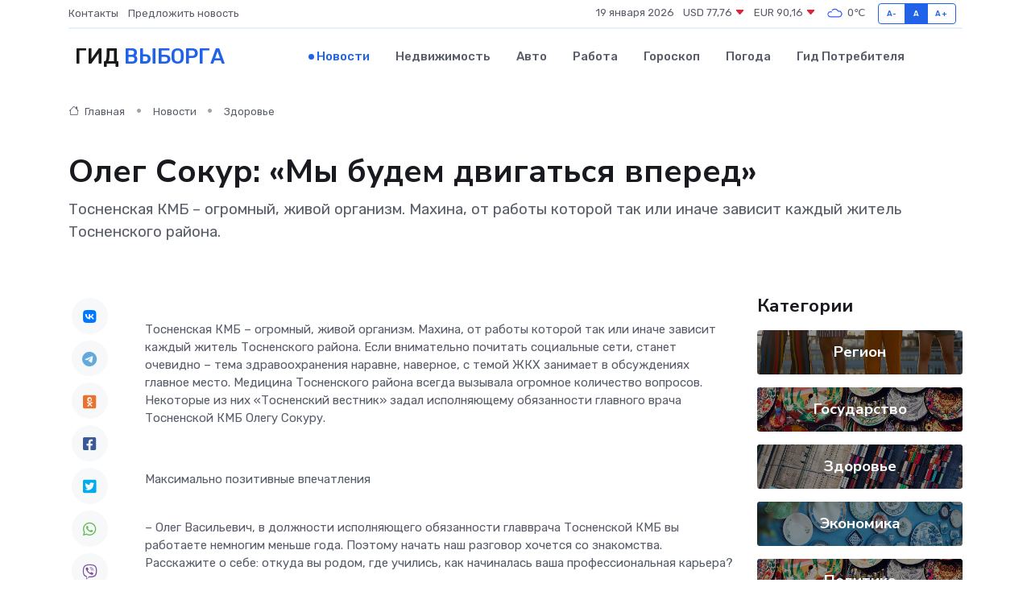

--- FILE ---
content_type: text/html; charset=UTF-8
request_url: https://infovyborg.ru/news/zdorove/oleg-sokur-my-budem-dvigatsya-vpered.htm
body_size: 18071
content:
<!DOCTYPE html>
<html lang="ru">
<head>
	<meta charset="utf-8">
	<meta name="csrf-token" content="0vzNoC8JC4ZJfR4InRVMCD50GyhAiRgsZVkuAd20">
    <meta http-equiv="X-UA-Compatible" content="IE=edge">
    <meta name="viewport" content="width=device-width, initial-scale=1">
    <title>Олег Сокур: «Мы будем двигаться вперед» - новости Выборга</title>
    <meta name="description" property="description" content="Тосненская КМБ – огромный, живой организм. Махина, от работы которой так или иначе зависит каждый житель Тосненского района.">
    
    <meta property="fb:pages" content="105958871990207" />
    <link rel="shortcut icon" type="image/x-icon" href="https://infovyborg.ru/favicon.svg">
    <link rel="canonical" href="https://infovyborg.ru/news/zdorove/oleg-sokur-my-budem-dvigatsya-vpered.htm">
    <link rel="preconnect" href="https://fonts.gstatic.com">
    <link rel="dns-prefetch" href="https://fonts.googleapis.com">
    <link rel="dns-prefetch" href="https://pagead2.googlesyndication.com">
    <link rel="dns-prefetch" href="https://res.cloudinary.com">
    <link href="https://fonts.googleapis.com/css2?family=Nunito+Sans:wght@400;700&family=Rubik:wght@400;500;700&display=swap" rel="stylesheet">
    <link rel="stylesheet" type="text/css" href="https://infovyborg.ru/assets/font-awesome/css/all.min.css">
    <link rel="stylesheet" type="text/css" href="https://infovyborg.ru/assets/bootstrap-icons/bootstrap-icons.css">
    <link rel="stylesheet" type="text/css" href="https://infovyborg.ru/assets/tiny-slider/tiny-slider.css">
    <link rel="stylesheet" type="text/css" href="https://infovyborg.ru/assets/glightbox/css/glightbox.min.css">
    <link rel="stylesheet" type="text/css" href="https://infovyborg.ru/assets/plyr/plyr.css">
    <link id="style-switch" rel="stylesheet" type="text/css" href="https://infovyborg.ru/assets/css/style.css">
    <link rel="stylesheet" type="text/css" href="https://infovyborg.ru/assets/css/style2.css">

    <meta name="twitter:card" content="summary">
    <meta name="twitter:site" content="@mysite">
    <meta name="twitter:title" content="Олег Сокур: «Мы будем двигаться вперед» - новости Выборга">
    <meta name="twitter:description" content="Тосненская КМБ – огромный, живой организм. Махина, от работы которой так или иначе зависит каждый житель Тосненского района.">
    <meta name="twitter:creator" content="@mysite">
    <meta name="twitter:image:src" content="https://res.cloudinary.com/dtmzga3im/image/upload/d27bexmipuzqbks4afts">
    <meta name="twitter:domain" content="infovyborg.ru">
    <meta name="twitter:card" content="summary_large_image" /><meta name="twitter:image" content="https://res.cloudinary.com/dtmzga3im/image/upload/d27bexmipuzqbks4afts">

    <meta property="og:url" content="http://infovyborg.ru/news/zdorove/oleg-sokur-my-budem-dvigatsya-vpered.htm">
    <meta property="og:title" content="Олег Сокур: «Мы будем двигаться вперед» - новости Выборга">
    <meta property="og:description" content="Тосненская КМБ – огромный, живой организм. Махина, от работы которой так или иначе зависит каждый житель Тосненского района.">
    <meta property="og:type" content="website">
    <meta property="og:image" content="https://res.cloudinary.com/dtmzga3im/image/upload/d27bexmipuzqbks4afts">
    <meta property="og:locale" content="ru_RU">
    <meta property="og:site_name" content="Гид Выборга">
    

    <link rel="image_src" href="https://res.cloudinary.com/dtmzga3im/image/upload/d27bexmipuzqbks4afts" />

    <link rel="alternate" type="application/rss+xml" href="https://infovyborg.ru/feed" title="Выборг: гид, новости, афиша">
        <script async src="https://pagead2.googlesyndication.com/pagead/js/adsbygoogle.js"></script>
    <script>
        (adsbygoogle = window.adsbygoogle || []).push({
            google_ad_client: "ca-pub-0899253526956684",
            enable_page_level_ads: true
        });
    </script>
        
    
    
    
    <script>if (window.top !== window.self) window.top.location.replace(window.self.location.href);</script>
    <script>if(self != top) { top.location=document.location;}</script>

<!-- Google tag (gtag.js) -->
<script async src="https://www.googletagmanager.com/gtag/js?id=G-71VQP5FD0J"></script>
<script>
  window.dataLayer = window.dataLayer || [];
  function gtag(){dataLayer.push(arguments);}
  gtag('js', new Date());

  gtag('config', 'G-71VQP5FD0J');
</script>
</head>
<body>
<script type="text/javascript" > (function(m,e,t,r,i,k,a){m[i]=m[i]||function(){(m[i].a=m[i].a||[]).push(arguments)}; m[i].l=1*new Date();k=e.createElement(t),a=e.getElementsByTagName(t)[0],k.async=1,k.src=r,a.parentNode.insertBefore(k,a)}) (window, document, "script", "https://mc.yandex.ru/metrika/tag.js", "ym"); ym(54007222, "init", {}); ym(86840228, "init", { clickmap:true, trackLinks:true, accurateTrackBounce:true, webvisor:true });</script> <noscript><div><img src="https://mc.yandex.ru/watch/54007222" style="position:absolute; left:-9999px;" alt="" /><img src="https://mc.yandex.ru/watch/86840228" style="position:absolute; left:-9999px;" alt="" /></div></noscript>
<script type="text/javascript">
    new Image().src = "//counter.yadro.ru/hit?r"+escape(document.referrer)+((typeof(screen)=="undefined")?"":";s"+screen.width+"*"+screen.height+"*"+(screen.colorDepth?screen.colorDepth:screen.pixelDepth))+";u"+escape(document.URL)+";h"+escape(document.title.substring(0,150))+";"+Math.random();
</script>
<!-- Rating@Mail.ru counter -->
<script type="text/javascript">
var _tmr = window._tmr || (window._tmr = []);
_tmr.push({id: "3138453", type: "pageView", start: (new Date()).getTime()});
(function (d, w, id) {
  if (d.getElementById(id)) return;
  var ts = d.createElement("script"); ts.type = "text/javascript"; ts.async = true; ts.id = id;
  ts.src = "https://top-fwz1.mail.ru/js/code.js";
  var f = function () {var s = d.getElementsByTagName("script")[0]; s.parentNode.insertBefore(ts, s);};
  if (w.opera == "[object Opera]") { d.addEventListener("DOMContentLoaded", f, false); } else { f(); }
})(document, window, "topmailru-code");
</script><noscript><div>
<img src="https://top-fwz1.mail.ru/counter?id=3138453;js=na" style="border:0;position:absolute;left:-9999px;" alt="Top.Mail.Ru" />
</div></noscript>
<!-- //Rating@Mail.ru counter -->

<header class="navbar-light navbar-sticky header-static">
    <div class="navbar-top d-none d-lg-block small">
        <div class="container">
            <div class="d-md-flex justify-content-between align-items-center my-1">
                <!-- Top bar left -->
                <ul class="nav">
                    <li class="nav-item">
                        <a class="nav-link ps-0" href="https://infovyborg.ru/contacts">Контакты</a>
                    </li>
                    <li class="nav-item">
                        <a class="nav-link ps-0" href="https://infovyborg.ru/sendnews">Предложить новость</a>
                    </li>
                    
                </ul>
                <!-- Top bar right -->
                <div class="d-flex align-items-center">
                    
                    <ul class="list-inline mb-0 text-center text-sm-end me-3">
						<li class="list-inline-item">
							<span>19 января 2026</span>
						</li>
                        <li class="list-inline-item">
                            <a class="nav-link px-0" href="https://infovyborg.ru/currency">
                                <span>USD 77,76 <i class="bi bi-caret-down-fill text-danger"></i></span>
                            </a>
						</li>
                        <li class="list-inline-item">
                            <a class="nav-link px-0" href="https://infovyborg.ru/currency">
                                <span>EUR 90,16 <i class="bi bi-caret-down-fill text-danger"></i></span>
                            </a>
						</li>
						<li class="list-inline-item">
                            <a class="nav-link px-0" href="https://infovyborg.ru/pogoda">
                                <svg xmlns="http://www.w3.org/2000/svg" width="25" height="25" viewBox="0 0 30 30"><path fill="#315EFB" fill-rule="evenodd" d="M25.036 13.066a4.948 4.948 0 0 1 0 5.868A4.99 4.99 0 0 1 20.99 21H8.507a4.49 4.49 0 0 1-3.64-1.86 4.458 4.458 0 0 1 0-5.281A4.491 4.491 0 0 1 8.506 12c.686 0 1.37.159 1.996.473a.5.5 0 0 1 .16.766l-.33.399a.502.502 0 0 1-.598.132 2.976 2.976 0 0 0-3.346.608 3.007 3.007 0 0 0 .334 4.532c.527.396 1.177.59 1.836.59H20.94a3.54 3.54 0 0 0 2.163-.711 3.497 3.497 0 0 0 1.358-3.206 3.45 3.45 0 0 0-.706-1.727A3.486 3.486 0 0 0 20.99 12.5c-.07 0-.138.016-.208.02-.328.02-.645.085-.947.192a.496.496 0 0 1-.63-.287 4.637 4.637 0 0 0-.445-.874 4.495 4.495 0 0 0-.584-.733A4.461 4.461 0 0 0 14.998 9.5a4.46 4.46 0 0 0-3.177 1.318 2.326 2.326 0 0 0-.135.147.5.5 0 0 1-.592.131 5.78 5.78 0 0 0-.453-.19.5.5 0 0 1-.21-.79A5.97 5.97 0 0 1 14.998 8a5.97 5.97 0 0 1 4.237 1.757c.398.399.704.85.966 1.319.262-.042.525-.076.79-.076a4.99 4.99 0 0 1 4.045 2.066zM0 0v30V0zm30 0v30V0z"></path></svg>
                                <span>0&#8451;</span>
                            </a>
						</li>
					</ul>

                    <!-- Font size accessibility START -->
                    <div class="btn-group me-2" role="group" aria-label="font size changer">
                        <input type="radio" class="btn-check" name="fntradio" id="font-sm">
                        <label class="btn btn-xs btn-outline-primary mb-0" for="font-sm">A-</label>

                        <input type="radio" class="btn-check" name="fntradio" id="font-default" checked>
                        <label class="btn btn-xs btn-outline-primary mb-0" for="font-default">A</label>

                        <input type="radio" class="btn-check" name="fntradio" id="font-lg">
                        <label class="btn btn-xs btn-outline-primary mb-0" for="font-lg">A+</label>
                    </div>

                    
                </div>
            </div>
            <!-- Divider -->
            <div class="border-bottom border-2 border-primary opacity-1"></div>
        </div>
    </div>

    <!-- Logo Nav START -->
    <nav class="navbar navbar-expand-lg">
        <div class="container">
            <!-- Logo START -->
            <a class="navbar-brand" href="https://infovyborg.ru" style="text-align: end;">
                
                			<span class="ms-2 fs-3 text-uppercase fw-normal">Гид <span style="color: #2163e8;">Выборга</span></span>
                            </a>
            <!-- Logo END -->

            <!-- Responsive navbar toggler -->
            <button class="navbar-toggler ms-auto" type="button" data-bs-toggle="collapse"
                data-bs-target="#navbarCollapse" aria-controls="navbarCollapse" aria-expanded="false"
                aria-label="Toggle navigation">
                <span class="text-body h6 d-none d-sm-inline-block">Menu</span>
                <span class="navbar-toggler-icon"></span>
            </button>

            <!-- Main navbar START -->
            <div class="collapse navbar-collapse" id="navbarCollapse">
                <ul class="navbar-nav navbar-nav-scroll mx-auto">
                                        <li class="nav-item"> <a class="nav-link active" href="https://infovyborg.ru/news">Новости</a></li>
                                        <li class="nav-item"> <a class="nav-link" href="https://infovyborg.ru/realty">Недвижимость</a></li>
                                        <li class="nav-item"> <a class="nav-link" href="https://infovyborg.ru/auto">Авто</a></li>
                                        <li class="nav-item"> <a class="nav-link" href="https://infovyborg.ru/job">Работа</a></li>
                                        <li class="nav-item"> <a class="nav-link" href="https://infovyborg.ru/horoscope">Гороскоп</a></li>
                                        <li class="nav-item"> <a class="nav-link" href="https://infovyborg.ru/pogoda">Погода</a></li>
                                        <li class="nav-item"> <a class="nav-link" href="https://infovyborg.ru/poleznoe">Гид потребителя</a></li>
                                    </ul>
            </div>
            <!-- Main navbar END -->

            
        </div>
    </nav>
    <!-- Logo Nav END -->
</header>
    <main>
        <!-- =======================
                Main content START -->
        <section class="pt-3 pb-lg-5">
            <div class="container" data-sticky-container>
                <div class="row">
                    <!-- Main Post START -->
                    <div class="col-lg-9">
                        <!-- Categorie Detail START -->
                        <div class="mb-4">
							<nav aria-label="breadcrumb" itemscope itemtype="http://schema.org/BreadcrumbList">
								<ol class="breadcrumb breadcrumb-dots">
									<li class="breadcrumb-item" itemprop="itemListElement" itemscope itemtype="http://schema.org/ListItem">
										<meta itemprop="name" content="Гид Выборга">
										<meta itemprop="position" content="1">
										<meta itemprop="item" content="https://infovyborg.ru">
										<a itemprop="url" href="https://infovyborg.ru">
										<i class="bi bi-house me-1"></i> Главная
										</a>
									</li>
									<li class="breadcrumb-item" itemprop="itemListElement" itemscope itemtype="http://schema.org/ListItem">
										<meta itemprop="name" content="Новости">
										<meta itemprop="position" content="2">
										<meta itemprop="item" content="https://infovyborg.ru/news">
										<a itemprop="url" href="https://infovyborg.ru/news"> Новости</a>
									</li>
									<li class="breadcrumb-item" aria-current="page" itemprop="itemListElement" itemscope itemtype="http://schema.org/ListItem">
										<meta itemprop="name" content="Здоровье">
										<meta itemprop="position" content="3">
										<meta itemprop="item" content="https://infovyborg.ru/news/zdorove">
										<a itemprop="url" href="https://infovyborg.ru/news/zdorove"> Здоровье</a>
									</li>
									<li aria-current="page" itemprop="itemListElement" itemscope itemtype="http://schema.org/ListItem">
									<meta itemprop="name" content="Олег Сокур: «Мы будем двигаться вперед»">
									<meta itemprop="position" content="4" />
									<meta itemprop="item" content="https://infovyborg.ru/news/zdorove/oleg-sokur-my-budem-dvigatsya-vpered.htm">
									</li>
								</ol>
							</nav>
						
                        </div>
                    </div>
                </div>
                <div class="row align-items-center">
                                                        <!-- Content -->
                    <div class="col-md-12 mt-4 mt-md-0">
                                            <h1 class="display-6">Олег Сокур: «Мы будем двигаться вперед»</h1>
                        <p class="lead">Тосненская КМБ – огромный, живой организм. Махина, от работы которой так или иначе зависит каждый житель Тосненского района.</p>
                    </div>
				                                    </div>
            </div>
        </section>
        <!-- =======================
        Main START -->
        <section class="pt-0">
            <div class="container position-relative" data-sticky-container>
                <div class="row">
                    <!-- Left sidebar START -->
                    <div class="col-md-1">
                        <div class="text-start text-lg-center mb-5" data-sticky data-margin-top="80" data-sticky-for="767">
                            <style>
                                .fa-vk::before {
                                    color: #07f;
                                }
                                .fa-telegram::before {
                                    color: #64a9dc;
                                }
                                .fa-facebook-square::before {
                                    color: #3b5998;
                                }
                                .fa-odnoklassniki-square::before {
                                    color: #eb722e;
                                }
                                .fa-twitter-square::before {
                                    color: #00aced;
                                }
                                .fa-whatsapp::before {
                                    color: #65bc54;
                                }
                                .fa-viber::before {
                                    color: #7b519d;
                                }
                                .fa-moimir svg {
                                    background-color: #168de2;
                                    height: 18px;
                                    width: 18px;
                                    background-size: 18px 18px;
                                    border-radius: 4px;
                                    margin-bottom: 2px;
                                }
                            </style>
                            <ul class="nav text-white-force">
                                <li class="nav-item">
                                    <a class="nav-link icon-md rounded-circle m-1 p-0 fs-5 bg-light" href="https://vk.com/share.php?url=https://infovyborg.ru/news/zdorove/oleg-sokur-my-budem-dvigatsya-vpered.htm&title=Олег Сокур: «Мы будем двигаться вперед» - новости Выборга&utm_source=share" rel="nofollow" target="_blank">
                                        <i class="fab fa-vk align-middle text-body"></i>
                                    </a>
                                </li>
                                <li class="nav-item">
                                    <a class="nav-link icon-md rounded-circle m-1 p-0 fs-5 bg-light" href="https://t.me/share/url?url=https://infovyborg.ru/news/zdorove/oleg-sokur-my-budem-dvigatsya-vpered.htm&text=Олег Сокур: «Мы будем двигаться вперед» - новости Выборга&utm_source=share" rel="nofollow" target="_blank">
                                        <i class="fab fa-telegram align-middle text-body"></i>
                                    </a>
                                </li>
                                <li class="nav-item">
                                    <a class="nav-link icon-md rounded-circle m-1 p-0 fs-5 bg-light" href="https://connect.ok.ru/offer?url=https://infovyborg.ru/news/zdorove/oleg-sokur-my-budem-dvigatsya-vpered.htm&title=Олег Сокур: «Мы будем двигаться вперед» - новости Выборга&utm_source=share" rel="nofollow" target="_blank">
                                        <i class="fab fa-odnoklassniki-square align-middle text-body"></i>
                                    </a>
                                </li>
                                <li class="nav-item">
                                    <a class="nav-link icon-md rounded-circle m-1 p-0 fs-5 bg-light" href="https://www.facebook.com/sharer.php?src=sp&u=https://infovyborg.ru/news/zdorove/oleg-sokur-my-budem-dvigatsya-vpered.htm&title=Олег Сокур: «Мы будем двигаться вперед» - новости Выборга&utm_source=share" rel="nofollow" target="_blank">
                                        <i class="fab fa-facebook-square align-middle text-body"></i>
                                    </a>
                                </li>
                                <li class="nav-item">
                                    <a class="nav-link icon-md rounded-circle m-1 p-0 fs-5 bg-light" href="https://twitter.com/intent/tweet?text=Олег Сокур: «Мы будем двигаться вперед» - новости Выборга&url=https://infovyborg.ru/news/zdorove/oleg-sokur-my-budem-dvigatsya-vpered.htm&utm_source=share" rel="nofollow" target="_blank">
                                        <i class="fab fa-twitter-square align-middle text-body"></i>
                                    </a>
                                </li>
                                <li class="nav-item">
                                    <a class="nav-link icon-md rounded-circle m-1 p-0 fs-5 bg-light" href="https://api.whatsapp.com/send?text=Олег Сокур: «Мы будем двигаться вперед» - новости Выборга https://infovyborg.ru/news/zdorove/oleg-sokur-my-budem-dvigatsya-vpered.htm&utm_source=share" rel="nofollow" target="_blank">
                                        <i class="fab fa-whatsapp align-middle text-body"></i>
                                    </a>
                                </li>
                                <li class="nav-item">
                                    <a class="nav-link icon-md rounded-circle m-1 p-0 fs-5 bg-light" href="viber://forward?text=Олег Сокур: «Мы будем двигаться вперед» - новости Выборга https://infovyborg.ru/news/zdorove/oleg-sokur-my-budem-dvigatsya-vpered.htm&utm_source=share" rel="nofollow" target="_blank">
                                        <i class="fab fa-viber align-middle text-body"></i>
                                    </a>
                                </li>
                                <li class="nav-item">
                                    <a class="nav-link icon-md rounded-circle m-1 p-0 fs-5 bg-light" href="https://connect.mail.ru/share?url=https://infovyborg.ru/news/zdorove/oleg-sokur-my-budem-dvigatsya-vpered.htm&title=Олег Сокур: «Мы будем двигаться вперед» - новости Выборга&utm_source=share" rel="nofollow" target="_blank">
                                        <i class="fab fa-moimir align-middle text-body"><svg viewBox='0 0 24 24' xmlns='http://www.w3.org/2000/svg'><path d='M8.889 9.667a1.333 1.333 0 100-2.667 1.333 1.333 0 000 2.667zm6.222 0a1.333 1.333 0 100-2.667 1.333 1.333 0 000 2.667zm4.77 6.108l-1.802-3.028a.879.879 0 00-1.188-.307.843.843 0 00-.313 1.166l.214.36a6.71 6.71 0 01-4.795 1.996 6.711 6.711 0 01-4.792-1.992l.217-.364a.844.844 0 00-.313-1.166.878.878 0 00-1.189.307l-1.8 3.028a.844.844 0 00.312 1.166.88.88 0 001.189-.307l.683-1.147a8.466 8.466 0 005.694 2.18 8.463 8.463 0 005.698-2.184l.685 1.151a.873.873 0 001.189.307.844.844 0 00.312-1.166z' fill='#FFF' fill-rule='evenodd'/></svg></i>
                                    </a>
                                </li>
                                
                            </ul>
                        </div>
                    </div>
                    <!-- Left sidebar END -->

                    <!-- Main Content START -->
                    <div class="col-md-10 col-lg-8 mb-5">
                        <div class="mb-4">
                                                    </div>
                        <div itemscope itemtype="http://schema.org/NewsArticle">
                            <meta itemprop="headline" content="Олег Сокур: «Мы будем двигаться вперед»">
                            <meta itemprop="identifier" content="https://infovyborg.ru/8403348">
                            <span itemprop="articleBody"><p>  Тосненская КМБ – огромный, живой организм. Махина, от работы которой так или иначе зависит каждый житель Тосненского района. Если внимательно почитать социальные сети, станет очевидно – тема здравоохранения наравне, наверное, с темой ЖКХ занимает в обсуждениях главное место. Медицина Тосненского района всегда вызывала огромное количество вопросов. Некоторые из них «Тосненский вестник» задал исполняющему обязанности главного врача Тосненской КМБ Олегу Сокуру.  </p> <p> &nbsp;  </p>

Максимально позитивные впечатления

<p> &nbsp;  </p> <p>  – Олег Васильевич, в должности исполняющего обязанности главврача Тосненской КМБ вы работаете немногим меньше года. Поэтому начать наш разговор хочется со знакомства. Расскажите о себе: откуда вы родом, где учились, как начиналась ваша профессиональная карьера?  </p> <p> &nbsp;  </p> <p> – Я родился в семье военнослужащих в столице Бурятии Улан-Удэ. Там прожил десять лет. По долгу службы семья переехала во Владимир, где я и окончил школу. После учился в Военно-медицинской академии в Санкт-Петербурге на факультете подготовки врачей для воздушно-космических сил. В 2013 году поступил в интернатуру по специальности «хирургия». Проходил ее на базе НИИ скорой помощи имени Джанелидзе. </p> <p> &nbsp;  </p> <p> В 2014 году по распределению отправился в Чеченскую Республику, где был назначен командиром операционно-перевязочного взвода в медицинской роте. Так что, являюсь участником контртеррористической операции, ветераном боевых действий. </p> <p> &nbsp;  </p> <p> После окончания службы вернулся во Владимир, работал врачом-хирургом в областной больнице, а затем опять отправился в Петербург – в Первом медицинском университете учился в ординатуре по специальности «урология». </p> <p> &nbsp;  </p> <p> Здесь сделаю отступление и скажу, что история моих возвращений в Санкт-Петербург, в Ленинградскую область связана с женой. Она коренная петербурженка, естественно, не очень хочет уезжать отсюда. И я ее понимаю – город прекрасный. </p> <p> &nbsp;  </p> <p> После ординатуры работал урологом и попутно проходил профессиональную переподготовку по организации здравоохранения. Это позволило занять должность руководителя Красноборской районной больницы в Архангельской области. </p> <p> &nbsp;  </p> <p> Позже, опять же с подачи жены, я отправил резюме в комитет по здравоохранению Ленинградской области. Особо ни на что не рассчитывал, однако мне предложили возглавить Тосненскую КМБ. Так я оказался в Тосно. </p> <p> &nbsp;  </p> <p>  – Если вас многое связывает с Санкт-Петербургом, то наверняка вы что-то слышали, знали и о Тосно, и о Тосненском районе до прихода сюда?  </p> <p> &nbsp;  </p> <p> – Да, конечно. Во время учебы даже пару раз ездили в Тосненский район на практические занятия. Так что представление о Тосненской больнице имел. С городом сложнее, потому как особо его не видел: приехал, отработал практику на отделении и уехал. Но мне повезло в том плане, что я заступил на должность в преддверии Дня Ленинградской области: город был отремонтирован, украшен. И до сих пор у меня остаются максимально позитивные впечатления: город небольшой, но довольно приятный, аккуратный и опрятный. </p> <p> &nbsp;  </p> <p> С откровенным негативом со стороны людей я также не сталкивался. Даже говоря о проблемах, люди настроены адекватно и конструктивно. </p> <p> &nbsp;  </p>

Стиль управления жесткий?

<p> &nbsp;  </p> <p>  – Перед Новым годом прошла традиционная встреча руководителей Тосненского района с представителями СМИ. Глава района Андрей Геннадьевич Клементьев, говоря тогда о медицине, назвал ваш подход к работе, цитирую, «где-то даже жестковатым». Согласны с такой характеристикой?  </p> <p> &nbsp;  </p> <p> – Я не могу сказать, что у меня стиль управления жесткий. Он смешанного типа: местами демократический, местами тоталитарный, назовем это так. Все зависит от цели и от человека, с которым ты работаешь. </p> <p> &nbsp;  </p> <p> Есть разные стили управления. Возможно, в какие-то моменты жесткость у меня присутствует: если я вижу, что это необходимо для общего дела. Если я уверен, что мой вариант решения проблемы верный, то, конечно, буду на нем настаивать и жестко требовать исполнения. При этом я максимально готов прислушиваться к людям, к адекватным вариантам решения проблемы. </p> <p> &nbsp;  </p> <p>  – Еще одна цитата, теперь уже из вашего интервью тосненскому телевидению: «команде, врачам, всему персоналу приходилось перестраиваться на новый лад». Можете пояснить, что вы имели в виду?  </p> <p> &nbsp;  </p> <p> – Приведу пример. Для того, чтобы больница хорошо себя чувствовала, чтобы врачи зарабатывали определенные деньги, наша страховая медицина требует определенных действий. Приходит человек с заболеванием, мы его лечим, выставляем счет страховой компании, и она нам его оплачивает. Чтобы страховая компания увидела этот счет, врач должен поставить свою электронную подпись. </p> <p> &nbsp;  </p> <p> В поликлинике я столкнулся с тем, что часть врачей не делали этого! То есть, они реально принимали большое количество пациентов, но, условно, из тридцати, которых приняли, электронной подписью подписали только десять. Соответственно, больница не дополучила денег, а у врача начала хромать зарплата. </p> <p> &nbsp;  </p> <p> Это одно из направлений, где мы перестраивали работу. И, как минимум, в поликлиническом звене у большого ряда врачей зарплата подросла. Конечно, это не космические цифры, но, в любом случае, они ощутили результат. </p> <p> &nbsp;  </p> <p> Это один из примеров, но изменения происходили и происходят в каждом из направлений. Я вижу положительную динамику, мне это нравится, надеюсь, что продолжим в том же духе и уже через год результат будет еще лучше. </p> <p> &nbsp;  </p> <p>  – Если говорить в общем и целом, каким вы нашли состояние здравоохранения в Тосненском районе, когда только приступили к работе?  </p> <p> &nbsp;  </p> <p> – Вы знаете, каких-то кардинальных отличий от других регионов я не увидел. Стандартные и понятные проблемы: кадровый дефицит, некоторые проблемы по состоянию зданий, проблемы в закупках лекарств и тому подобное. </p> <p> &nbsp;  </p> <p> Самая неприятная, на мой взгляд, проблема – близость к Санкт-Петербургу, а значит огромный отток кадров. Сопротивляться, противодействовать этому очень тяжело. При этом сегодня у нас получилось добиться положительных изменений. С 1 сентября по 18 апреля на работу к нам пришли 18 врачей и 26 специалистов среднего медицинского звена. Из них многие заключают договор по программе «Земский доктор», а значит останутся в районе минимум на три-пять лет. </p> <p> &nbsp;  </p> <p> Я много раз говорил и еще раз повторю: если есть специалист, то под него можно покупать оборудование и развиваться. Если специалиста нет, то толку даже от самого современного оборудования не будет. Оно покроется пылью и мне придется нанять отдельно уборщицу, которая будет эту пыль протирать. </p> <p> &nbsp;  </p>

Хочется всего и по максимуму

<p> &nbsp;  </p> <p>  – Раз мы затронули тему оборудования. В последнее время материально-техническая база КМБ постоянно пополняется. Что удалось приобрести уже при вашем руководстве?  </p> <p> &nbsp;  </p> <p> – Наверное самым продуктивным выдался декабрь. Тогда поступила лапароскопическая стойка с возможностью выполнения на ней не только хирургических, но и травматологических операций. Поступил операционный стол – современный, рентгенконтрастный. Также поступил и компьютерный томограф. Сегодня он работает в тестовом режиме. </p> <p> &nbsp;  </p> <p> Не так давно была приобретена эндоскопическая система визуализации. Это современное оборудование позволяет проводить бронхоскопию. Эндоскоп оснащен камерой высокого разрешения и мощными светодиодами, что повышает его диагностические возможности. Также недавно были куплены новый маммограф и новый рентген-аппарат. </p> <p> &nbsp;  </p> <p> При мне закуплена часть анализаторов для лаборатории, часть оборудования для физиопроцедурного кабинета. В ближайшее время будут куплены электрокоагулятор и хирургический лазер – будем развивать современные методы операций по варикозу. </p> <p> &nbsp;  </p> <p> Кроме того, с этого года наши специалисты на отделениях гинекологии и травматологии начали выполнять высокотехнологичные операции. Для пациентов по полису ОМС они бесплатные. </p> <p> &nbsp;  </p> <p>  – А какого оборудования остро не хватает?  </p> <p> &nbsp;  </p> <p> – Не хватает самого простого оборудования наподобие электрокардиографов. Назовем такое оборудование расходным материалом. Оно периодически выходит из строя и стоит относительно недорого. Не везде хватает нам нормальных стоматологических установок. В этом направлении, я думаю, мы можем справиться своими силами. </p> <p> &nbsp;  </p> <p>  – А вот, чтобы сделать МРТ, надо ехать в областную больницу…  
										</p>
											
											

										

                        



<p></p> <p> &nbsp;  </p> <p> – Да, либо в областную, либо второй вариант: у нас есть договор с частными клиниками, которые работают по ОМС – даем направления туда. </p> <p> &nbsp;  </p> <p> МРТ – очень дорогостоящее оборудование и решение о его необходимости принимает комитет по здравоохранению. </p> <p> &nbsp;  </p> <p>  – На ваш взгляд, такой аппарат нужен Тосненскому району?  </p> <p> &nbsp;  </p> <p> – Признаться честно, я бы хотел, чтобы в районе было все и по максимуму. Вот, например, хорошо бы открыть в Тосно сосудистое отделение и делать здесь высокотехнологичные операции по сердечно-сосудистому направлению. Однако такие отделения есть в Гатчине и Всеволожске, которые недалеко от Тосно. И практика показывает, что этих отделений достаточно, чтобы вовремя оказывать квалифицированную помощь. </p> <p> &nbsp;  </p> <p>  – Вы сказали, что специалиста оборудование, даже самое лучшее и дорогое, бесполезно. В Тосненском районе есть примеры, когда оборудование не работает или же работает не полноценно?  </p> <p> &nbsp;  </p> <p> – Эндоскопия. Первая жалоба была, когда я пришел: у нас есть эндоскопическое оборудование, но мы не можем останавливать кровотечение. В современных реалиях, если у пациента открылась язва, то резать его не надо. Кровотечение останавливается эндоскопически: врач-эндоскопист фиброскопом доходит до желудка и останавливает кровотечение. Если все хорошо, через три-четыре дня человека выписывают на консервативную терапию. </p> <p> &nbsp;  </p> <p> Соответствующее оборудование у нас есть, а специалиста не было. Теперь появился специалист и оборудование мы можем использовать на полную мощность. </p> <p> &nbsp;  </p> <p> Точно также оборудование позволяло делать полипэктомию – удалять образования из кишечника. Но не было специалиста! Сейчас он есть, и ситуация кардинально изменилась в лучшую сторону. </p> <p> &nbsp;  </p>

Дефицитная история

<p> &nbsp;  </p> <p>  – Вспоминая поездку двухлетней давности в ФАП поселка Любань, хочется перейти к частному вопросу. Положа руку на сердце, ФАП находится в удручающем состоянии. Есть ли перспективы строительства в поселке нового ФАПа?  </p> <p> &nbsp;  </p> <p> – Принципиально вопрос со строительством ФАПа в поселке Любань решен. Его начнут строить уже нынешним летом. Здание будет модульным, а потому закончить строительство должны достаточно быстро. </p> <p> &nbsp;  </p> <p>  – Тогда, как вы в целом оцените состояние наших больниц, поликлиник, амбулаторий, ФАПов? Какие видите слабые места?  </p> <p> &nbsp;  </p> <p> – Конечно же, это ФАПы. Какие-то из них требуют ремонта, какие-то, как в Любане, замены. Непосредственно в больнице слабое место – это стационар, место, где оказывают круглосуточную помощь. В данный момент это расстраивает меня больше всего, потому что там должны быть идеальные условия. Но эта проблема решаема. Нам выделяют средства, идут ремонтные работы и сейчас надо просто пережить это время. </p> <p> &nbsp;  </p> <p>  – Вы уже говорили о кадровом дефиците, о проблеме с кадрами. Каких специалистов сегодня не хватает тосненскому здравоохранению?  </p> <p> &nbsp;  </p> <p> – Самая дефицитная история, моя головная боль – служба скорой помощи. В соседнем Петербурге зарплата отличается колоссально. И она не зависит от того, правильно ли ты заполнил бумажки – скорая помощь финансируется немного по другим стандартам. При этом сотрудники скорой – это люди, которые находятся на передовой. </p> <p> &nbsp;  </p> <p> Надо отдать должное, у предыдущего руководства получилось создать здесь костяк специалистов, которые работают максимально профессионально. Но повторюсь – у этих специалистов огромная нагрузка, их должно быть больше. Мы постоянно пытаемся искать сотрудников, найти медиков на скорую тяжелее всего. </p> <p> &nbsp;  </p> <p> Сейчас у нас есть хрупкая перспектива на уровне мечтаний: несколько выпускников нашего медицинского колледжа, вроде как, желают пойти на скорую помощь. Если это случится, то появится прекрасная возможность хорошенько укомплектоваться. </p> <p> &nbsp;  </p> <p> Когда я пришел, в центральной поликлинике не хватало определенного перечня узких специалистов, терапевтов. В Тосненской поликлинике катастрофически не хватает невролога. Всеми путями и способами ищем, но пока найти, к сожалению, не можем. Долгое время не было в поликлинике пульмонолога, сейчас специалист работает. Начал прием гастроэнтеролог. </p> <p> &nbsp;  </p> <p>  – А что с педиатрами?  </p> <p> &nbsp;  </p> <p> – Ситуация постоянно меняется. Пришли новые педиатры, мы на какое-то время выдохнули. Однако в связи с возрастом ушли другие специалисты, и мы опять в панике ищем врачей. </p> <p> &nbsp;  </p> <p> Говоря о дефиците кадров, добавлю, что не хватает медицинских сестер. Я всегда говорю, что медсестра – это 70-80 процентов всей медицинской работы, без медсестры никуда. В этом направлении мы также ищем людей и также надеемся на наш колледж. </p> <p> &nbsp;  </p> <p> Если брать медицинские учреждения на местах, хотелось бы побольше врачей общей практики, универсальных специалистов. </p> <p> &nbsp;  </p> <p>  – Если ненадолго вернуться к скорой помощи: сколько в районе круглосуточно дежурит экипажей?  </p> <p> &nbsp;  </p> <p> – Четыре-пять. </p> <p> &nbsp;  </p> <p>  – А должно?  </p> <p> &nbsp;  </p> <p> – Восемь должно быть точно на район, в идеале – десять. </p> <p> &nbsp;  </p>

Идеальное начало карьерного пути

<p> &nbsp;  </p> <p>  – Привлечь специалистов можно зарплатой. Реально ли в Тосненском районе обеспечить зарплату на уровне соседнего Петербурга?  </p> <p> &nbsp;  </p> <p> – В каких-то направлениях это получается. Тот же врач-эндоскопист делает довольно крупный объем и получает зарплату на уровне петербургской, а порой и больше. </p> <p> &nbsp;  </p> <p> Достойная зарплата – это реально. Но здесь важен и профессионализм самих специалистов: правильная работа с документацией, минимальное количество ошибок, соблюдение стандартов. </p> <p> &nbsp;  </p> <p>  – Еще один важный фактор для привлечения специалистов – жилье…  </p> <p> &nbsp;  </p> <p> – У нас есть служебное жилье. И порой, к сожалению, невостребованное служебное жилье. Например, есть прекрасная квартира в Никольском. Приезжайте, заселяйтесь, работайте и через десять лет она ваша. Однако пока никто на такой вариант не согласился. Я не понимаю, почему. </p> <p> &nbsp;  </p> <p> Я часто разговариваю с молодыми специалистами, объясняю им, что вариант начать свой карьерный путь в Тосненской больнице – идеальный! Можно набраться опыта, получить практику, чтобы в дальнейшем быть востребованным специалистом в большом городе – В Москве или Петербурге. </p> <p> &nbsp;  </p> <p> Более того, тебе здесь может понравится, и ты останешься. Я не знаю, что отталкивает, сложно сказать. Хотя, еще раз повторюсь, положительная динамика есть. </p> <p> &nbsp;  </p> <p>  – Если говорить не о поликлинике и не об медучреждениях в поселениях, а о центральной больнице. Как дела с кадрами обстоят здесь?  </p> <p> &nbsp;  </p> <p> – Терапия, педиатрическое отделение – есть дефицит кадров. И медицинских сестер, и врачей. Травматология, хирургия, реанимация – также есть дефицит, но он не криминальный. </p> <p> &nbsp;  </p>

Почему не работает роддом

<p> &nbsp;  </p> <p>  – Еще один вопрос, который волнует тосненцев – что случилось с роддомом? Почему он не работает?  </p> <p> &nbsp;  </p> <p> – С сентября работа тосненского роддома приостановлена до особого распоряжения. Здесь проходила выездная проверка и специалисты Роспотребнадзора определили, что родильный дом не соответствует стандартам оказания медицинской помощи. Требования сейчас действительно очень строгие, потому что рождаемость в приоритете. В здании работает только гинекология. </p> <p> &nbsp;  </p> <p>  – Каким образом эти несоответствия стандартам планируется устранять?  </p> <p> &nbsp;  </p> <p> – Комитет по здравоохранению прорабатывает эти варианты. Здесь отмечу, что разработана маршрутизация тосненских пациенток в новый современный перинатальный центр в Гатчине. Прекраснейший центр, с прекрасными, опытными специалистами, которые имеют большую практику, что важно. </p> <p> &nbsp;  </p> <p> Для примера. В тосненском роддоме за два дня мог родиться один ребенок, в перинатальном центре за эти же два дня их может родиться тридцать. Соответственно, уровень, знаний, подготовки, опыта специалистов большой. </p> <p> &nbsp;  </p> <p> Чтобы жители не беспокоились, добавлю: если вдруг случится ситуация, при которой мы поймем, что времени довезти до Гатчины рожающую женщину нет, то на нашей базе сохраняется ургентный, то есть, экстренный родильный зал. </p> <p> &nbsp;  </p> <p>  – А самое здание? Оборудование, которое там находилось? Все это простаивает?  </p> <p> &nbsp;  </p> <p> – Оборудование родильного оборудования, да, частично простаивает. Какую-то часть оборудования на время, пока у нас принимается решение, попросил другой родильный дом. </p> <p> &nbsp;  </p> <p> Пока роддом закрыт, чтобы ускорить ремонт в основном корпусе, будем сюда переводить отделения, где идут ремонтные работы. Мы уже на время ремонта переселили сюда кардиологию. </p> <p> &nbsp;  </p> <p>  – И самый главный вопрос по роддому: какова судьба специалистов, которые здесь работали?  </p> <p> &nbsp;  </p> <p> – Какая-то часть, наверное, большая, распределилась по другим подразделениям. Незначительная часть специалистов уволилась. </p> <p> &nbsp;  </p>

Перспективы развития

<p> &nbsp;  </p> <p>  – Не могу не задать и такой вопрос: слышали, как тосненцы за глаза, да и не только за глаза, называют нашу больницу?  </p> <p> &nbsp;  </p> <p> – Насколько я успел понять, долина смерти. Вы знаете, я работал во Владимирской и в Архангельской областях, в Петербурге и теперь в Ленинградской области. И почему-то только в Питере и Ленобласти местные жители своим медицинским организациям дают какие-то страшные названия: истребительная скорая, башня смерти… Здесь долина смерти. Почему так? Мне, честно говоря, непонятно. </p> <p> &nbsp;  </p> <p> Как-будто какие-то коновалы работают, которые людей гробят. Но ведь нет таких! Если кто-то считает иначе, готов выслушать таких людей на личном приеме. Пускай приведу конкретные примеры, будем разбираться. </p> <p> &nbsp;  </p> <p>  – И под конец: видите ли вы перспективы для развития Тосненской КМБ в ближайшие годы?  </p> <p> &nbsp;  </p> <p> – Конечно! Обязательно! Это большая и действительно перспективная больница. Количество населения в районе позволяет развиваться. Так что, перспективы я вижу прекрасные. Работа наладится, мы прирастем кадрами и будем двигаться вперед. </p> <p> &nbsp;  </p> <p> Иван Смирнов </p> <p> &nbsp;  </p> <p> Фото Евгения Асташенкова </p> <p> &nbsp;  </p> Иван Смирнов</span>
                        </div>
                                                                        <div><a href="https://tosno-vestnik.ru/2024/04/28/9417/" target="_blank" rel="author">Источник</a></div>
                                                                        <div class="col-12 mt-3"><a href="https://infovyborg.ru/sendnews">Предложить новость</a></div>
                        <div class="col-12 mt-5">
                            <h2 class="my-3">Последние новости</h2>
                            <div class="row gy-4">
                                <!-- Card item START -->
<div class="col-sm-6">
    <div class="card" itemscope="" itemtype="http://schema.org/BlogPosting">
        <!-- Card img -->
        <div class="position-relative">
                        <img class="card-img" src="https://res.cloudinary.com/dtmzga3im/image/upload/c_fill,w_420,h_315,q_auto,g_face/iuztq6l8cgdleqw3vhl5" alt="Как понять, что ты вырос: 10 признаков финансовой взрослости" itemprop="image">
                    </div>
        <div class="card-body px-0 pt-3" itemprop="name">
            <h4 class="card-title" itemprop="headline"><a href="https://infovyborg.ru/news/ekonomika/kak-ponyat-chto-ty-vyros-10-priznakov-finansovoy-vzroslosti.htm"
                    class="btn-link text-reset fw-bold" itemprop="url">Как понять, что ты вырос: 10 признаков финансовой взрослости</a></h4>
            <p class="card-text" itemprop="articleBody">Не только счета и кредиты делают нас взрослыми - иногда всё начинается с осознания того, что деньги больше не управляют нами, а мы управляем ими.</p>
        </div>
        <meta itemprop="author" content="Редактор"/>
        <meta itemscope itemprop="mainEntityOfPage" itemType="https://schema.org/WebPage" itemid="https://infovyborg.ru/news/ekonomika/kak-ponyat-chto-ty-vyros-10-priznakov-finansovoy-vzroslosti.htm"/>
        <meta itemprop="dateModified" content="2025-11-08"/>
        <meta itemprop="datePublished" content="2025-11-08"/>
    </div>
</div>
<!-- Card item END -->
<!-- Card item START -->
<div class="col-sm-6">
    <div class="card" itemscope="" itemtype="http://schema.org/BlogPosting">
        <!-- Card img -->
        <div class="position-relative">
                        <img class="card-img" src="https://res.cloudinary.com/dtmzga3im/image/upload/c_fill,w_420,h_315,q_auto,g_face/bfizvy08fxchwbwhrscu" alt="Психология обмена: почему нам так больно отдавать рубли за валюту" itemprop="image">
                    </div>
        <div class="card-body px-0 pt-3" itemprop="name">
            <h4 class="card-title" itemprop="headline"><a href="https://infovyborg.ru/news/ekonomika/psihologiya-obmena-pochemu-nam-tak-bolno-otdavat-rubli-za-valyutu.htm"
                    class="btn-link text-reset fw-bold" itemprop="url">Психология обмена: почему нам так больно отдавать рубли за валюту</a></h4>
            <p class="card-text" itemprop="articleBody">Для тех, кто считает, что аксессуар должен заявлять о себе — кошелёк с валютой может заявить громче любого логотипа.</p>
        </div>
        <meta itemprop="author" content="Редактор"/>
        <meta itemscope itemprop="mainEntityOfPage" itemType="https://schema.org/WebPage" itemid="https://infovyborg.ru/news/ekonomika/psihologiya-obmena-pochemu-nam-tak-bolno-otdavat-rubli-za-valyutu.htm"/>
        <meta itemprop="dateModified" content="2025-06-24"/>
        <meta itemprop="datePublished" content="2025-06-24"/>
    </div>
</div>
<!-- Card item END -->
<!-- Card item START -->
<div class="col-sm-6">
    <div class="card" itemscope="" itemtype="http://schema.org/BlogPosting">
        <!-- Card img -->
        <div class="position-relative">
                        <img class="card-img" src="https://res.cloudinary.com/dtmzga3im/image/upload/c_fill,w_420,h_315,q_auto,g_face/aie0j48yqvfouo1zpp4j" alt="«Выборжец» планирует открыть агротехнологические классы" itemprop="image">
                    </div>
        <div class="card-body px-0 pt-3" itemprop="name">
            <h4 class="card-title" itemprop="headline"><a href="https://infovyborg.ru/news/region/vyborzhec-planiruet-otkryt-agrotehnologicheskie-klassy.htm"
                    class="btn-link text-reset fw-bold" itemprop="url">«Выборжец» планирует открыть агротехнологические классы</a></h4>
            <p class="card-text" itemprop="articleBody">&amp;nbsp;&amp;nbsp;&amp;nbsp;&amp;nbsp;В «Янинском ЦО» прошло совещание, на котором обсуждался вопрос создания профильных классов в сфере сельского хозяйства.</p>
        </div>
        <meta itemprop="author" content="Редактор"/>
        <meta itemscope itemprop="mainEntityOfPage" itemType="https://schema.org/WebPage" itemid="https://infovyborg.ru/news/region/vyborzhec-planiruet-otkryt-agrotehnologicheskie-klassy.htm"/>
        <meta itemprop="dateModified" content="2025-04-06"/>
        <meta itemprop="datePublished" content="2025-04-06"/>
    </div>
</div>
<!-- Card item END -->
<!-- Card item START -->
<div class="col-sm-6">
    <div class="card" itemscope="" itemtype="http://schema.org/BlogPosting">
        <!-- Card img -->
        <div class="position-relative">
            <img class="card-img" src="https://res.cloudinary.com/di7jztv5p/image/upload/c_fill,w_420,h_315,q_auto,g_face/gqei5n34zp6qzkg1iovk" alt="Когда скидки превращаются в ловушку: как маркетологи учат нас тратить" itemprop="image">
        </div>
        <div class="card-body px-0 pt-3" itemprop="name">
            <h4 class="card-title" itemprop="headline"><a href="https://ulan-ude-city.ru/news/ekonomika/kogda-skidki-prevraschayutsya-v-lovushku-kak-marketologi-uchat-nas-tratit.htm" class="btn-link text-reset fw-bold" itemprop="url">Когда скидки превращаются в ловушку: как маркетологи учат нас тратить</a></h4>
            <p class="card-text" itemprop="articleBody">Почему “-50% только сегодня” не всегда значит выгоду, как скидки играют на эмоциях и почему даже рациональные люди становятся жертвами маркетинговых трюков.</p>
        </div>
        <meta itemprop="author" content="Редактор"/>
        <meta itemscope itemprop="mainEntityOfPage" itemType="https://schema.org/WebPage" itemid="https://ulan-ude-city.ru/news/ekonomika/kogda-skidki-prevraschayutsya-v-lovushku-kak-marketologi-uchat-nas-tratit.htm"/>
        <meta itemprop="dateModified" content="2026-01-19"/>
        <meta itemprop="datePublished" content="2026-01-19"/>
    </div>
</div>
<!-- Card item END -->
                            </div>
                        </div>
						<div class="col-12 bg-primary bg-opacity-10 p-2 mt-3 rounded">
							Здесь вы можете узнать о лучших предложениях и выгодных условиях, чтобы <a href="https://kansk-gid.ru/realty">купить квартиру в Канске</a>
						</div>
                        <!-- Comments START -->
                        <div class="mt-5">
                            <h3>Комментарии (0)</h3>
                        </div>
                        <!-- Comments END -->
                        <!-- Reply START -->
                        <div>
                            <h3>Добавить комментарий</h3>
                            <small>Ваш email не публикуется. Обязательные поля отмечены *</small>
                            <form class="row g-3 mt-2">
                                <div class="col-md-6">
                                    <label class="form-label">Имя *</label>
                                    <input type="text" class="form-control" aria-label="First name">
                                </div>
                                <div class="col-md-6">
                                    <label class="form-label">Email *</label>
                                    <input type="email" class="form-control">
                                </div>
                                <div class="col-12">
                                    <label class="form-label">Текст комментария *</label>
                                    <textarea class="form-control" rows="3"></textarea>
                                </div>
                                <div class="col-12">
                                    <button type="submit" class="btn btn-primary">Оставить комментарий</button>
                                </div>
                            </form>
                        </div>
                        <!-- Reply END -->
                    </div>
                    <!-- Main Content END -->
                    <!-- Right sidebar START -->
                    <div class="col-lg-3 d-none d-lg-block">
                        <div data-sticky data-margin-top="80" data-sticky-for="991">
                            <!-- Categories -->
                            <div>
                                <h4 class="mb-3">Категории</h4>
                                                                    <!-- Category item -->
                                    <div class="text-center mb-3 card-bg-scale position-relative overflow-hidden rounded"
                                        style="background-image:url(https://infovyborg.ru/assets/images/blog/4by3/07.jpg); background-position: center left; background-size: cover;">
                                        <div class="bg-dark-overlay-4 p-3">
                                            <a href="https://infovyborg.ru/news/region"
                                                class="stretched-link btn-link fw-bold text-white h5">Регион</a>
                                        </div>
                                    </div>
                                                                    <!-- Category item -->
                                    <div class="text-center mb-3 card-bg-scale position-relative overflow-hidden rounded"
                                        style="background-image:url(https://infovyborg.ru/assets/images/blog/4by3/04.jpg); background-position: center left; background-size: cover;">
                                        <div class="bg-dark-overlay-4 p-3">
                                            <a href="https://infovyborg.ru/news/gosudarstvo"
                                                class="stretched-link btn-link fw-bold text-white h5">Государство</a>
                                        </div>
                                    </div>
                                                                    <!-- Category item -->
                                    <div class="text-center mb-3 card-bg-scale position-relative overflow-hidden rounded"
                                        style="background-image:url(https://infovyborg.ru/assets/images/blog/4by3/05.jpg); background-position: center left; background-size: cover;">
                                        <div class="bg-dark-overlay-4 p-3">
                                            <a href="https://infovyborg.ru/news/zdorove"
                                                class="stretched-link btn-link fw-bold text-white h5">Здоровье</a>
                                        </div>
                                    </div>
                                                                    <!-- Category item -->
                                    <div class="text-center mb-3 card-bg-scale position-relative overflow-hidden rounded"
                                        style="background-image:url(https://infovyborg.ru/assets/images/blog/4by3/02.jpg); background-position: center left; background-size: cover;">
                                        <div class="bg-dark-overlay-4 p-3">
                                            <a href="https://infovyborg.ru/news/ekonomika"
                                                class="stretched-link btn-link fw-bold text-white h5">Экономика</a>
                                        </div>
                                    </div>
                                                                    <!-- Category item -->
                                    <div class="text-center mb-3 card-bg-scale position-relative overflow-hidden rounded"
                                        style="background-image:url(https://infovyborg.ru/assets/images/blog/4by3/04.jpg); background-position: center left; background-size: cover;">
                                        <div class="bg-dark-overlay-4 p-3">
                                            <a href="https://infovyborg.ru/news/politika"
                                                class="stretched-link btn-link fw-bold text-white h5">Политика</a>
                                        </div>
                                    </div>
                                                                    <!-- Category item -->
                                    <div class="text-center mb-3 card-bg-scale position-relative overflow-hidden rounded"
                                        style="background-image:url(https://infovyborg.ru/assets/images/blog/4by3/02.jpg); background-position: center left; background-size: cover;">
                                        <div class="bg-dark-overlay-4 p-3">
                                            <a href="https://infovyborg.ru/news/nauka-i-obrazovanie"
                                                class="stretched-link btn-link fw-bold text-white h5">Наука и Образование</a>
                                        </div>
                                    </div>
                                                                    <!-- Category item -->
                                    <div class="text-center mb-3 card-bg-scale position-relative overflow-hidden rounded"
                                        style="background-image:url(https://infovyborg.ru/assets/images/blog/4by3/09.jpg); background-position: center left; background-size: cover;">
                                        <div class="bg-dark-overlay-4 p-3">
                                            <a href="https://infovyborg.ru/news/proisshestviya"
                                                class="stretched-link btn-link fw-bold text-white h5">Происшествия</a>
                                        </div>
                                    </div>
                                                                    <!-- Category item -->
                                    <div class="text-center mb-3 card-bg-scale position-relative overflow-hidden rounded"
                                        style="background-image:url(https://infovyborg.ru/assets/images/blog/4by3/05.jpg); background-position: center left; background-size: cover;">
                                        <div class="bg-dark-overlay-4 p-3">
                                            <a href="https://infovyborg.ru/news/religiya"
                                                class="stretched-link btn-link fw-bold text-white h5">Религия</a>
                                        </div>
                                    </div>
                                                                    <!-- Category item -->
                                    <div class="text-center mb-3 card-bg-scale position-relative overflow-hidden rounded"
                                        style="background-image:url(https://infovyborg.ru/assets/images/blog/4by3/02.jpg); background-position: center left; background-size: cover;">
                                        <div class="bg-dark-overlay-4 p-3">
                                            <a href="https://infovyborg.ru/news/kultura"
                                                class="stretched-link btn-link fw-bold text-white h5">Культура</a>
                                        </div>
                                    </div>
                                                                    <!-- Category item -->
                                    <div class="text-center mb-3 card-bg-scale position-relative overflow-hidden rounded"
                                        style="background-image:url(https://infovyborg.ru/assets/images/blog/4by3/06.jpg); background-position: center left; background-size: cover;">
                                        <div class="bg-dark-overlay-4 p-3">
                                            <a href="https://infovyborg.ru/news/sport"
                                                class="stretched-link btn-link fw-bold text-white h5">Спорт</a>
                                        </div>
                                    </div>
                                                                    <!-- Category item -->
                                    <div class="text-center mb-3 card-bg-scale position-relative overflow-hidden rounded"
                                        style="background-image:url(https://infovyborg.ru/assets/images/blog/4by3/07.jpg); background-position: center left; background-size: cover;">
                                        <div class="bg-dark-overlay-4 p-3">
                                            <a href="https://infovyborg.ru/news/obschestvo"
                                                class="stretched-link btn-link fw-bold text-white h5">Общество</a>
                                        </div>
                                    </div>
                                                            </div>
                        </div>
                    </div>
                    <!-- Right sidebar END -->
                </div>
        </section>
    </main>
<footer class="bg-dark pt-5">
    
    <!-- Footer copyright START -->
    <div class="bg-dark-overlay-3 mt-5">
        <div class="container">
            <div class="row align-items-center justify-content-md-between py-4">
                <div class="col-md-6">
                    <!-- Copyright -->
                    <div class="text-center text-md-start text-primary-hover text-muted">
                        &#169;2026 Выборг. Все права защищены.
                    </div>
                </div>
                
            </div>
        </div>
    </div>
    <!-- Footer copyright END -->
    <script type="application/ld+json">
        {"@context":"https:\/\/schema.org","@type":"Organization","name":"\u0412\u044b\u0431\u043e\u0440\u0433 - \u0433\u0438\u0434, \u043d\u043e\u0432\u043e\u0441\u0442\u0438, \u0430\u0444\u0438\u0448\u0430","url":"https:\/\/infovyborg.ru","sameAs":["https:\/\/vk.com\/public208089572","https:\/\/t.me\/vyborg_gid"]}
    </script>
</footer>
<!-- Back to top -->
<div class="back-top"><i class="bi bi-arrow-up-short"></i></div>
<script src="https://infovyborg.ru/assets/bootstrap/js/bootstrap.bundle.min.js"></script>
<script src="https://infovyborg.ru/assets/tiny-slider/tiny-slider.js"></script>
<script src="https://infovyborg.ru/assets/sticky-js/sticky.min.js"></script>
<script src="https://infovyborg.ru/assets/glightbox/js/glightbox.min.js"></script>
<script src="https://infovyborg.ru/assets/plyr/plyr.js"></script>
<script src="https://infovyborg.ru/assets/js/functions.js"></script>
<script src="https://yastatic.net/share2/share.js" async></script>
<script defer src="https://static.cloudflareinsights.com/beacon.min.js/vcd15cbe7772f49c399c6a5babf22c1241717689176015" integrity="sha512-ZpsOmlRQV6y907TI0dKBHq9Md29nnaEIPlkf84rnaERnq6zvWvPUqr2ft8M1aS28oN72PdrCzSjY4U6VaAw1EQ==" data-cf-beacon='{"version":"2024.11.0","token":"d15754a048b64e76a2035a8c9a1df381","r":1,"server_timing":{"name":{"cfCacheStatus":true,"cfEdge":true,"cfExtPri":true,"cfL4":true,"cfOrigin":true,"cfSpeedBrain":true},"location_startswith":null}}' crossorigin="anonymous"></script>
</body>
</html>


--- FILE ---
content_type: text/html; charset=utf-8
request_url: https://www.google.com/recaptcha/api2/aframe
body_size: 265
content:
<!DOCTYPE HTML><html><head><meta http-equiv="content-type" content="text/html; charset=UTF-8"></head><body><script nonce="BbDlgQtGgsAl18hjd9sJTA">/** Anti-fraud and anti-abuse applications only. See google.com/recaptcha */ try{var clients={'sodar':'https://pagead2.googlesyndication.com/pagead/sodar?'};window.addEventListener("message",function(a){try{if(a.source===window.parent){var b=JSON.parse(a.data);var c=clients[b['id']];if(c){var d=document.createElement('img');d.src=c+b['params']+'&rc='+(localStorage.getItem("rc::a")?sessionStorage.getItem("rc::b"):"");window.document.body.appendChild(d);sessionStorage.setItem("rc::e",parseInt(sessionStorage.getItem("rc::e")||0)+1);localStorage.setItem("rc::h",'1768838645780');}}}catch(b){}});window.parent.postMessage("_grecaptcha_ready", "*");}catch(b){}</script></body></html>